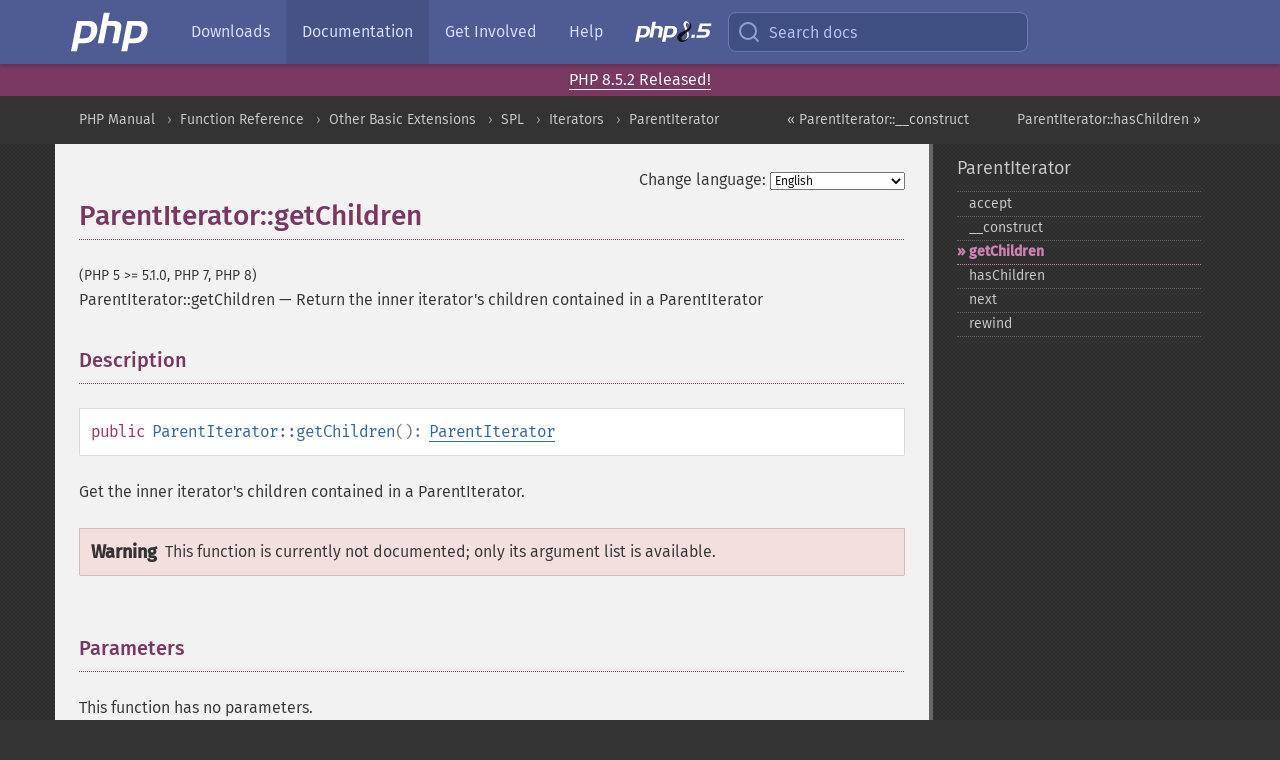

--- FILE ---
content_type: image/svg+xml
request_url: http://php.he.net/images/php8/logo_php8_5.svg
body_size: 3665
content:
<svg width="467" height="133" viewBox="0 0 467 133" fill="none" xmlns="http://www.w3.org/2000/svg">
<path fill-rule="evenodd" clip-rule="evenodd" d="M21.7998 125.799H0.799805L19.4998 29.6992H59.7998C71.8998 29.6992 80.7998 32.8992 86.2998 39.1992C91.8998 45.5992 93.4998 54.3992 91.2998 65.8992C90.3998 70.5992 88.7998 74.8992 86.6998 78.7992C84.4998 82.6992 81.6998 86.2992 78.1998 89.4992C73.9998 93.3992 69.3998 96.1992 64.2998 97.8992C59.1998 99.5992 52.6998 100.399 44.6998 100.399H26.6998L21.7998 125.799ZM67.6998 49.1992C64.9998 46.2992 59.6998 44.7992 51.7998 44.7992H37.4998L29.6998 85.0992H42.3998C50.7998 85.0992 57.0998 83.4992 61.2998 80.2992C65.3998 77.0992 68.1998 71.7992 69.6998 64.3992C70.9998 57.1992 70.2998 52.1992 67.6998 49.1992Z" fill="white"/>
<path d="M106.6 4.09961H127.4L122.4 29.6996H140.9C152.6 29.6996 160.6 31.6996 165 35.7996C169.4 39.8996 170.8 46.4996 169 55.5996L160.3 100.4H139.2L147.5 57.7996C148.4 52.9996 148.1 49.6996 146.5 47.8996C144.9 46.0996 141.4 45.2996 136.1 45.2996H119.5L108.8 100.4H87.9004L106.6 4.09961Z" fill="white"/>
<path fill-rule="evenodd" clip-rule="evenodd" d="M185.2 125.799H164.2L182.9 29.6992H223.3C235.4 29.6992 244.3 32.8992 249.8 39.1992C255.4 45.5992 257 54.3992 254.8 65.8992C253.9 70.5992 252.3 74.8992 250.2 78.7992C248 82.6992 245.2 86.2992 241.7 89.4992C237.5 93.3992 232.9 96.1992 227.8 97.8992C222.7 99.5992 216.2 100.399 208.2 100.399H190.2L185.2 125.799ZM231.2 49.1992C228.5 46.2992 223.2 44.7992 215.3 44.7992H200.9L193.1 85.0992H205.8C214.2 85.0992 220.5 83.4992 224.7 80.2992C228.8 77.0992 231.6 71.7992 233.1 64.3992C234.4 57.1992 233.8 52.1992 231.2 49.1992Z" fill="white"/>
<path d="M317.5 48.5C311.8 34.9 307 23.1 311.7 14.9C313.5 12.4 315.5 11.1 317.7 11.1C322.2 11.1 326.3 16 326.3 16L332 22.9L328.4 14.7C328.2 14.4 322.1 0.5 311.2 0.5C307.4 0.5 303.4 2.2 299.5 5.6L299.4 5.7C289.9 16.7 299.2 37.5 307.5 55.8L313.6 70C316.4 77.3 319.2 86 317.5 92.4C314.9 102.4 306 109.2 305.9 109.3L300.2 113.7L307.1 111.5C307.8 111.3 323.1 106.3 326.8 93C329.1 82.1 326.2 71.2 323.3 62.8C323.7 62.5 322.9 63.1 323.3 62.8L318 49.1" fill="white"/>
<path d="M334.4 9.89961L327.3 2.09961L332.4 11.3996C332.5 11.4996 338.7 23.0996 330.8 36.5996C327.9 40.7996 323.4 44.9996 317.7 49.1996L307.4 55.8996C307.3 55.7996 307.3 55.6996 307.4 55.8996L307 56.1996C295.5 62.7996 284.8 66.7996 284.6 66.8996C268.7 73.9996 258.7 84.9996 257.3 97.1996C256.2 106.4 260.5 115.4 268.9 121.7L269 121.8C274.3 125 280 126.6 286 126.6C301.7 126.6 314 115.7 314.5 115.2L322.2 108.3L313.1 113.1C313 113.1 305.4 117.1 297.5 117.1C290.4 117.1 285.4 114 282.4 107.7C278.6 94.2996 291.9 85.0996 307.2 74.4996C309.2 73.0996 311.3 71.5996 313.4 70.1996L313.5 70.0996L322.6 63.2996C322.7 63.0996 323 62.8996 323 62.8996C330.5 56.6996 340.4 46.9996 342.7 33.3996C344.5 21.0996 334.8 10.3996 334.4 9.89961Z" fill="#0F0F0F"/>
<path d="M345.4 83H364.9L361.4 100.7H341.9L345.4 83Z" fill="white"/>
<path d="M375.68 86.24H417.44C419.28 86.32 421.04 86.2 422.72 85.88C424.4 85.48 425.96 84.92 427.4 84.2C428.76 83.48 429.96 82.4 431 80.96C432.04 79.52 432.84 77.72 433.4 75.56C434.04 73.4 434.2 71.6 433.88 70.16C433.64 68.72 433.04 67.64 432.08 66.92C431.04 66.2 429.76 65.68 428.24 65.36C426.8 64.96 425.12 64.76 423.2 64.76L381.56 64.64L394.88 14.84H466.52L462.56 29.6H410L404.6 49.88H435.44C439.44 49.96 442.88 50.56 445.76 51.68C448.64 52.8 450.96 54.44 452.72 56.6C454.48 58.76 455.52 61.44 455.84 64.64C456.16 67.76 455.76 71.4 454.64 75.56C453.36 80.36 451.52 84.44 449.12 87.8C446.8 91.08 444 93.64 440.72 95.48C437.36 97.32 433.76 98.72 429.92 99.68C426.08 100.56 422 101 417.68 101H371.84L375.68 86.24Z" fill="white"/>
</svg>
